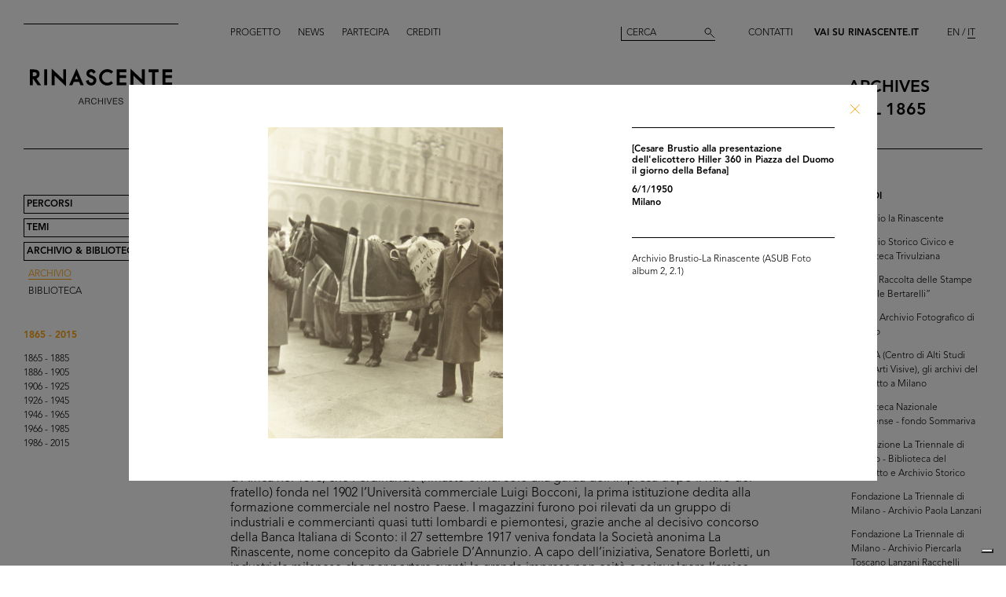

--- FILE ---
content_type: text/html; charset=utf-8
request_url: https://archives.rinascente.it/it/funds/archivio_brustio-la_rinascente?item=1632&page=5
body_size: 12773
content:
<!DOCTYPE html>
<html class="no-js" lang="it" xml:lang="it">
  <head>
    <meta charset="utf-8">
    <!-- Pinch-to-zoom locked to avoid glitches in PDF viewer -->
    <meta name="viewport" content="initial-scale=1,user-scalable=0,maximum-scale=1,width=device-width" />
    <meta http-equiv="x-ua-compatible" content="ie=edge">

    <title>Rinascente Archives</title>
    <meta name="description" content="Archivio Brustio-La Rinascente - Università Commerciale Luigi Bocconi ">

    <meta property="og:url" content="https://archives.rinascente.it/it/funds/archivio_brustio-la_rinascente?item=1632&amp;page=5">
    <meta property="og:type" content="website">
    <meta property="og:title" content="laRinascente Archives">
    <meta property="og:image" content="">

    <meta name="action-cable-url" content="/cable" />

    <link rel="apple-touch-icon" href="">
    <link rel="icon" href="">
    <link rel="stylesheet" href="/assets/application-805f6ab4021b3b935a7164943c85cdac0155640ad3341d2a4b35b162da8f89c9.css" media="all" data-turbo-track="true" />

    <!--
      Check out this issue https://github.com/hotwired/turbo/issues/18
      and the notes in application.coffee to see why we are importing turbo and js-cookie like this here
    -->
    <script type="module">
      import * as Turbo from 'https://unpkg.com/@hotwired/turbo@8.0.12/dist/turbo.es2017-esm.js';
      // window.Turbo = Turbo; -- automatically when importing Turbo
      window.Turbo.config.drive.progressBarDelay = 500;
    </script>
    <script type="module">
      import * as _ from 'https://unpkg.com/js-cookie@3.0.5/dist/js.cookie.min.js';
      // It should define a global variable named "Cookie"
    </script>


    <script type="module">
      import * as Turbo from 'https://unpkg.com/@hotwired/turbo@8.0.12/dist/turbo.es2017-esm.js';
      // window.Turbo = Turbo; -- automatically when importing Turbo
      window.Turbo.config.drive.progressBarDelay = 500
    </script>

    <script src="/assets/application-91fd2b455b79c411f5ce4eb35ec7e5e7325438c6c19575795927e3631db9c378.js" data-turbo-track="true"></script>


    <!-- Iubenda -->
      <script type="text/javascript">
        var _iub = _iub || [];
        _iub.csConfiguration = {"cookiePolicyInOtherWindow":true,"askConsentAtCookiePolicyUpdate":true,"floatingPreferencesButtonDisplay":"bottom-right","lang":"it","perPurposeConsent":true,"siteId":3659536,"cookiePolicyId":84647919,"i18n":{"it":{"banner":{"dynamic":{"body":"Il nostro sito utilizza cookie, compresi cookie analitici e di profilazione, al fine di raccogliere informazioni statistiche e per garantirti un’esperienza su misura. Puoi gestire le tue preferenze o accettare tutti i cookie. Scegliendo \"Continua senza consenso\" in alto a destra rifiuti tutti i cookie opzionali. Per maggiori informazioni consulta la nostra %{cookie_policy_link}."}}}},"cookiePolicyUrl":"https://www.rinascente.it/it/legalarea/cookies_policy", "banner":{ "acceptButtonCaptionColor":"#000000","acceptButtonColor":"#FFFFFF","acceptButtonDisplay":true,"closeButtonDisplay":false,"continueWithoutAcceptingButtonCaptionColor":"#696969","continueWithoutAcceptingButtonColor":"#000000","continueWithoutAcceptingButtonDisplay":true,"customizeButtonColor":"#000000","customizeButtonDisplay":true,"explicitWithdrawal":true,"fontSizeBody":"12px","listPurposes":true,"position":"float-bottom-left","showTitle":false,"acceptButtonCaption":"Accetta tutti","continueWithoutAcceptingButtonCaption":"Continua senza consenso","customizeButtonCaption":"Gestisci cookies" }};
      </script>
    <script type="text/javascript" src="https://cs.iubenda.com/autoblocking/3659536.js"></script>
    <script type="text/javascript" src="//cdn.iubenda.com/cs/iubenda_cs.js" charset="UTF-8" async></script>
  </head>

  <body class="funds show">

    <!-- <div class="wip-popup" data-alert="banner" data-alert-remember="wip">
      <div class="wip-popup-content">
        <strong>Rinascente e la sua storia.</strong><br>
Stiamo ricostruendo la storia di Rinascente attraverso immagini, testi e documenti. Questo portale sarà continuamente arricchito con i materiali che nel corso del tempo reperiremo.
        <div class="wip-popup-message-ok" data-alert="ok">
          entra nel portale
        </div>
      </div>
    </div> -->

    <div style="display: none" class="alert" data-alert="banners-container">
      <!--[if lte IE 9]>
      <div class="alert-message alert-message-browserupgrade" data-alert="banner">
        You are using an <strong>outdated</strong> browser. Please <a href="http://browsehappy.com/">upgrade your browser</a> to improve your experience.
      </div>
      <![endif]-->

      <div class="alert-message" data-alert="banner" data-alert-remember="cookies">
        Questo sito utilizza i cookie tecnici e di terze parti per la raccolta di statistica aggregata. per maggiori informazioni consultate la nostra politica dei cookies. <a target="_blank" href="/cookie_policy/it.pdf">Ulteriori informazioni</a>
        <div class="alert-message-ok" data-alert="ok">
          ok
        </div>
      </div>
    </div>

    <header class="header " role="banner" data-target="header">
  
  <div class="header-divider ">
    <div class="header-divider-inner"></div>
  </div>
  
  <div class="header-logo ">
      <a href="/it"><img src="/assets/static_pages/logo-desktop-cdd30bb983f234282538cfa5907c94a70fc81cd3e113441a03ebc9569bfc8aa2.svg" /></a>
  </div>

  <nav class="header-pages-nav" role="navigation">
    <ul>
      <li><a href="/it/about">Progetto</a></li>
      <li><a href="/it/articles">News</a></li>
      <li><a href="/it/items/new">Partecipa</a></li>
      <li><a href="/it/credits">Crediti</a></li>
    </ul>
  </nav>

  <div class="header-search ">
    <form action="/it/search" accept-charset="UTF-8" method="get">
        <input type="search" name="q[generic]" id="q_generic" value="" placeholder="Cerca" />
        <button name="button" type="submit" class="header-search-button"></button>
</form>    
  </div>
  
  <div class="header-contact">
    <a class="header-contact-link" data-action="open-contact-modal" href="#">Contatti</a>&nbsp;&nbsp;
    <a class="header-contact-link header-contact-link-rinascente" target="_blank" href="https://www.rinascente.it/it/">Vai su Rinascente.it</a>

    <nav class="header-lang-switch " role="navigation">
      <ul>
        <li><a href="/en/funds/archivio_brustio-la_rinascente?item=1632&amp;page=5">EN</a></li>
        <li><a class="active" aria-current="page" href="/it/funds/archivio_brustio-la_rinascente?item=1632&amp;page=5">IT</a></li>
      </ul>
    </nav>

    <div class="header-subtitle">
      archives<br> <!-- 1865 — 2015 -->
      dal 1865
    </div>
  </div>

</header>

<header class="header-mobile">
  <div class="header-mobile-actions">
    <div class="header-mobile-actions-nav-toggle"> 
      <div class="header-mobile-actions-nav-toggle-icon" data-target="mobile-nav-toggle">
        <span>toggle menu</span>
      </div>
    </div>

    <div class="header-mobile-actions-logo">
      <a href="/it"><img src="/assets/static_pages/logo-white-a438f2430a1d7ac29f3fc17daa323e3246ff83308c0b0c8e030cb00b3e6e3b9e.svg" /></a>
      <div class="header-mobile-actions-logo-subtitle">
         <a class="active" aria-current="page" href="/it">archives dal 1865</a>
      </div>
    </div>
  
    <nav class="header-mobile-actions-lang-switch" role="navigation">
      <ul>
        <li><a href="/en/funds/archivio_brustio-la_rinascente?item=1632&amp;page=5">EN</a></li>
        <li><a class="active" aria-current="page" href="/it/funds/archivio_brustio-la_rinascente?item=1632&amp;page=5">IT</a></li>
      </ul>
    </nav>
  </div>
</header>

<nav class="mobile-nav" data-target="mobile-nav">
  <div class="mobile-nav-search">
    <form action="/it/search" accept-charset="UTF-8" method="get">
        <input type="search" name="q[generic]" id="q_generic" value="" placeholder="Cerca" />
        <button name="button" type="submit" class="mobile-nav-search-button"></button>
</form>  </div>
  <nav class="mobile-nav-pages" role="navigation">
    <ul>
      <li><a href="/it/about">Progetto</a></li>
      <li><a href="/it/articles">News</a></li>
      <li><a href="/it/items/new">Partecipa</a></li>
      <li><a href="/it/credits">Crediti</a></li>
      <li><a href="#" data-action="open-contact-modal">Contatti</a></li>
      <li><a target="_blank" href="https://www.rinascente.it/it/">Vai su Rinascente.it</a></li>
    </ul>
  </nav>
</nav>

    <main class="main" role="main" data-target="main">
      
<nav class="site-nav " data-target="main-nav" role="navigation">
  <ul class="site-nav-list">
    <li class="site-nav-list-item"><a href="/it/paths">Percorsi</a>
<ul class="site-nav-sub-list ">
    <li class="site-nav-sub-list-item"><a href="/it/paths/la-rinascente-1865-2017-storia-del-grande-magazzino">la Rinascente 1865-2017: la Storia del Grande Magazzino</a></li>
    <li class="site-nav-sub-list-item"><a href="/it/paths/la-rinascente-prima-della-rinascente">La Rinascente prima della Rinascente</a></li>
      <li class="site-nav-sub-list-item"><a href="#rinascente-ieri-oggi-domani">La Rinascente. Ieri, oggi e domani</a></li>
    <li class="site-nav-sub-list-item"><a href="/it/paths/house-organ">CINQUANT’ANNI  DI STORIA DE LA RINASCENTE NELLE PAGINE DEL SUO HOUSE ORGAN</a></li>
    <li class="site-nav-sub-list-item"><a href="/it/paths/i-manifesti-rinascente">I manifesti Rinascente</a></li>
    <li class="site-nav-sub-list-item"><a href="/it/paths/bozzetto-tra-arte-e-pubblicita">Il bozzetto tra arte e pubblicità</a></li>
    <li class="site-nav-sub-list-item"><a href="/it/paths/gli-anni-d-oro-1954-1957">Gli anni d’Oro 1954-1957</a></li>
    <li class="site-nav-sub-list-item"><a href="/it/paths/il-centro-design-rinascente">Il centro design de la Rinascente</a></li>
    <li class="site-nav-sub-list-item"><a href="/it/paths/graphic-design-and-visual-communication">Grafica e comunicazione visiva lR</a></li>
    <li class="site-nav-sub-list-item"><a href="/it/paths/il-disegno-e-di-moda">Il disegno è di moda</a></li>
    <li class="site-nav-sub-list-item"><a href="/it/paths/150-anni-di-moda-in-rinascente">150 anni di moda in Rinascente</a></li>
    <li class="site-nav-sub-list-item"><a href="/it/paths/le-sfilate-lr">Le sfilate lR</a></li>
    <li class="site-nav-sub-list-item"><a href="/it/paths/grandi-manifestazioni-lr">Grandi manifestazioni lR</a></li>
    <li class="site-nav-sub-list-item"><a href="/it/paths/allestimenti-interni">Allestimenti interni</a></li>
    <li class="site-nav-sub-list-item"><a href="/it/paths/allestimenti-esterni">Allestimenti esterni e di vetrine</a></li>
    <li class="site-nav-sub-list-item"><a href="/it/paths/la-rinascente-e-donna">la Rinascente è donna! </a></li>
    <li class="site-nav-sub-list-item"><a href="/it/paths/le-vendite-speciali-lr">Le vendite speciali lR</a></li>
    <li class="site-nav-sub-list-item"><a href="/it/paths/rinascente-roma-piazza-fiume">la Rinascente Roma Piazza Fiume</a></li>
    <li class="site-nav-sub-list-item"><a href="/it/paths/una-vita-tra-moda-e-design">1931-2021 Una vita tra moda e design</a></li>
</ul>
</li>
    <li class="site-nav-list-item"><a href="/it/themes">Temi</a>
<ul class="site-nav-sub-list ">
  <li class="site-nav-sub-list-item"><a href="/it/themes/all">Tutti</a></li>

      <li class="site-nav-sub-list-item"><a href="/it/themes/persone">Persone</a></li>
      <li class="site-nav-sub-list-item"><a href="/it/themes/luoghi">Luoghi</a></li>
      <li class="site-nav-sub-list-item"><a href="/it/themes/eventi">Eventi</a></li>
      <li class="site-nav-sub-list-item"><a href="/it/themes/fashion">Moda</a></li>
      <li class="site-nav-sub-list-item"><a href="/it/themes/design">Design</a></li>
      <li class="site-nav-sub-list-item"><a href="/it/themes/graphic-design">Comunicazione</a></li>
</ul>
</li>
    <li class="site-nav-list-item"><a class="active" aria-current="page" href="/it/funds">Archivio &amp; Biblioteca</a>
<ul class="site-nav-sub-list is-expanded">
  <li class="site-nav-sub-list-item">
    <a class="active" aria-current="page" href="/it/funds">Archivio</a>
  </li>
  <li class="site-nav-sub-list-item">
    <a href="/it/funds?house_organ=true">Biblioteca</a>
  </li>
</ul>
</li>
  </ul>


    <ul class="site-nav-list site-nav-list-years">
      <li class="themes-nav-item"><a class="active" aria-current="page" href="/it/funds/archivio_brustio-la_rinascente">1865 - 2015</a></li>
        <li class="themes-nav-item">
          <a class="empty_year" href="/it/funds/archivio_brustio-la_rinascente?year_in=1865-1885">1865 - 1885</a>
        </li>
        <li class="themes-nav-item">
          <a class="empty_year" href="/it/funds/archivio_brustio-la_rinascente?year_in=1886-1905">1886 - 1905</a>
        </li>
        <li class="themes-nav-item">
          <a class="empty_year" href="/it/funds/archivio_brustio-la_rinascente?year_in=1906-1925">1906 - 1925</a>
        </li>
        <li class="themes-nav-item">
          <a class="empty_year" href="/it/funds/archivio_brustio-la_rinascente?year_in=1926-1945">1926 - 1945</a>
        </li>
        <li class="themes-nav-item">
          <a href="/it/funds/archivio_brustio-la_rinascente?year_in=1946-1965">1946 - 1965</a>
        </li>
        <li class="themes-nav-item">
          <a class="empty_year" href="/it/funds/archivio_brustio-la_rinascente?year_in=1966-1985">1966 - 1985</a>
        </li>
        <li class="themes-nav-item">
          <a class="empty_year" href="/it/funds/archivio_brustio-la_rinascente?year_in=1986-2015">1986 - 2015</a>
        </li>
    </ul>

</nav>



<section class="funds-items">
  <h1 class="funds-items-title">Archivio Brustio-La Rinascente - Università Commerciale Luigi Bocconi </h1>
  <h2 class="funds-items-intro">L’Archivio Brustio-La Rinascente raccoglie le carte della famiglia Brustio dal 1917 al 1971: la denominazione del fondo è dovuta al fatto che la maggior parte dei documenti si riferisce proprio al grande magazzino, dove i Brustio ricoprirono ruoli importanti, da amministratore delegato a presidente.<br>Il fondo è stato depositato all’Istituto di Storia Economica (ISE) dell’Università commerciale Luigi Bocconi da Cesare Brustio, al fine di porlo a disposizione degli studiosi; dichiarato di notevole interesse storico il 16 giugno 1997, è stato infine donato all’Università Bocconi, nel novembre 2015, ed è attualmente conservato presso la Biblioteca e Archivi Bocconi che ne ha curato il ricondizionamento.<br><br>Il legame storico tra l’Ateneo e la Rinascente risale all’inizio del secolo scorso.<br>Nel 1865 Ferdinando e Luigi Bocconi avevano aperto una bottega in via Santa Radegonda a Milano, i Magazzini Fratelli Bocconi, il primo emporio italiano di abiti confezionati. L’impresa ebbe un grande successo e portò all’apertura di nuove sedi in altre città e al trasferimento in Piazza del Duomo. Già nel 1877 i fratelli affittarono l’Hotel Confortable, che ribattezzato “Aux Villes d’Italie” (poi trasformato in “Alle città d’Italia”), rappresenta la prima sede di un grande magazzino italiano. È per onorare la memoria del primogenito Luigi jr. caduto nella guerra d’Africa nel 1896, che Ferdinando (rimasto ormai solo alla guida dell’impresa dopo il ritiro del fratello) fonda nel 1902 l’Università commerciale Luigi Bocconi, la prima istituzione dedita alla formazione commerciale nel nostro Paese. I magazzini furono poi rilevati da un gruppo di industriali e commercianti quasi tutti lombardi e piemontesi, grazie anche al decisivo concorso della Banca Italiana di Sconto: il 27 settembre 1917 veniva fondata la Società anonima La Rinascente, nome concepito da Gabriele D’Annunzio. A capo dell’iniziativa, Senatore Borletti, un industriale milanese che per portare avanti la grande impresa non esitò a coinvolgere l’amico fraterno, oltre che cognato, Umberto Brustio, il quale sarà presto nominato amministratore delegato. Di qui, la storia di una famiglia che guidò la crescita del grande magazzino, accompagnandolo all’apice del suo successo.<br><br>L’Archivio Brustio-La Rinascente si compone di un repertorio documentale e di una raccolta di materiale fotografico, dei quali si presenta qui una significativa selezione. Le carte comprendono corrispondenza varia, pubblicazioni e verbali d’azienda con bilanci, relazioni e resoconti di viaggi, articoli di giornale.<br>Si conservano poi album fotografici che testimoniano gli eventi significativi de la Rinascente, come la mostra dedicata al Giappone allestita nella sede di Piazza Duomo nel 1956, o il viaggio di lavoro fatto alla fine del 1948 negli Stati Uniti d’America; immagini che si accompagnano a note, disegni e descrizioni dei grandi magazzini visitati in numerose città. E ancora, fotografie di incontri, riunioni e assemblee, inaugurazioni e manifestazioni ufficiali di vario tipo; fra queste, gli scatti che ritraggono la bandiera fatta realizzare negli anni Cinquanta sul modello della bandiera americana per celebrare il numero delle filiali aperte.<br><br>© Archivio Archivio Brustio-La Rinascente, tutti i diritti riservati.</h2>

      <ul class="funds-items-categories">
        <li class="funds-items-categories-item is-active"><a href="/it/funds/archivio_brustio-la_rinascente?page=5">Tutti i contenuti</a></a></li>

              <li class="funds-items-categories-item "><a href="/it/funds/archivio_brustio-la_rinascente?category_scope=35&amp;page=5">Foto Album</a></li>
              <li class="funds-items-categories-item "><a href="/it/funds/archivio_brustio-la_rinascente?category_scope=36&amp;page=5">Repertorio documentale</a></li>
      </ul>

    <div class="funds-item">
  <a href="/it/funds/archivio_brustio-la_rinascente?item=1621&amp;page=5">
      <div class="funds-item-image" data-target="funds-item-image" title="Visita alle cave di marmo di Candoglia" style="background-image: url('https://rinascente-archives-production.s3.eu-south-1.amazonaws.com/items/images/eae3d68983951b7fbca461e83e26d0509c05e8be/small.jpg?X-Amz-Algorithm=AWS4-HMAC-SHA256&amp;X-Amz-Credential=AKIAZY4W7JWWYOSA6ANZ%2F20260119%2Feu-south-1%2Fs3%2Faws4_request&amp;X-Amz-Date=20260119T004929Z&amp;X-Amz-Expires=600&amp;X-Amz-SignedHeaders=host&amp;X-Amz-Signature=31ecc9a5751ccb12dce49a134f77fe842b92188eca6d2d3d024b84fec9fac820')"></div>
</a>  <section class="funds-item-content">
    <div class="funds-item-content-body">
      <h3 class="funds-item-content-body-title">
        <a href="/it/funds/archivio_brustio-la_rinascente?item=1621&amp;page=5">


                <!-- Author must be shown before than name -->
                    <p class="item-modal-author">
                      
                    </p>
                Visita alle cave di marmo di Candoglia

            <br>
            6/10/1949<br>
            </h3>
</a>        <p class="funds-item-content-body-description">
          
        </p>
        </div>

    <aside class="funds-item-content-aside">
      <div class="funds-item-content-aside-info">
            <!--<p>Mergozzo (Vb)</p>-->
            <!--<p>Archivio Brustio-La Rinascente - Università Commerciale Luigi Bocconi </p>-->
        <!-- shared info -->
        <p>Archivio Brustio-La Rinascente (ASUB Foto album 2, 2.1)</p>
      </div>


      <span class="funds-item-content-aside-readmore"><a class="read-more" href="/it/funds/archivio_brustio-la_rinascente?item=1621&amp;page=5">Ingrandisci</a></span>
    </aside>
  </section>
</div>

    <div class="funds-item">
  <a href="/it/funds/archivio_brustio-la_rinascente?item=1622&amp;page=5">
      <div class="funds-item-image" data-target="funds-item-image" title="Visita alle cave di marmo di Candoglia" style="background-image: url('https://rinascente-archives-production.s3.eu-south-1.amazonaws.com/items/images/52090b68f6f69d834133cbf5e29f1494d2d55a2c/small.jpg?X-Amz-Algorithm=AWS4-HMAC-SHA256&amp;X-Amz-Credential=AKIAZY4W7JWWYOSA6ANZ%2F20260119%2Feu-south-1%2Fs3%2Faws4_request&amp;X-Amz-Date=20260119T004929Z&amp;X-Amz-Expires=600&amp;X-Amz-SignedHeaders=host&amp;X-Amz-Signature=a5dcefbe4764f3950b6c7401506790c0f6969cb2eb174ffd49e3471cf7a963ed')"></div>
</a>  <section class="funds-item-content">
    <div class="funds-item-content-body">
      <h3 class="funds-item-content-body-title">
        <a href="/it/funds/archivio_brustio-la_rinascente?item=1622&amp;page=5">


                <!-- Author must be shown before than name -->
                    <p class="item-modal-author">
                      
                    </p>
                Visita alle cave di marmo di Candoglia

            <br>
            6/10/1949<br>
            </h3>
</a>        <p class="funds-item-content-body-description">
          
        </p>
        </div>

    <aside class="funds-item-content-aside">
      <div class="funds-item-content-aside-info">
            <!--<p>Mergozzo (Vb)</p>-->
            <!--<p>Archivio Brustio-La Rinascente - Università Commerciale Luigi Bocconi </p>-->
        <!-- shared info -->
        <p>Archivio Brustio-La Rinascente (ASUB Foto album 2, 2.1)</p>
      </div>


      <span class="funds-item-content-aside-readmore"><a class="read-more" href="/it/funds/archivio_brustio-la_rinascente?item=1622&amp;page=5">Ingrandisci</a></span>
    </aside>
  </section>
</div>

    <div class="funds-item">
  <a href="/it/funds/archivio_brustio-la_rinascente?item=1623&amp;page=5">
      <div class="funds-item-image" data-target="funds-item-image" title="Visita alle cave di marmo di Candoglia" style="background-image: url('https://rinascente-archives-production.s3.eu-south-1.amazonaws.com/items/images/9e4de35c2e4e308134d813d1fcc14c57fbc8adec/small.jpg?X-Amz-Algorithm=AWS4-HMAC-SHA256&amp;X-Amz-Credential=AKIAZY4W7JWWYOSA6ANZ%2F20260119%2Feu-south-1%2Fs3%2Faws4_request&amp;X-Amz-Date=20260119T004929Z&amp;X-Amz-Expires=600&amp;X-Amz-SignedHeaders=host&amp;X-Amz-Signature=d2127f1db2aad6f77982b70abc4103223e7a41cea034be7ff7de3e1b4a8af308')"></div>
</a>  <section class="funds-item-content">
    <div class="funds-item-content-body">
      <h3 class="funds-item-content-body-title">
        <a href="/it/funds/archivio_brustio-la_rinascente?item=1623&amp;page=5">


                <!-- Author must be shown before than name -->
                    <p class="item-modal-author">
                      
                    </p>
                Visita alle cave di marmo di Candoglia

            <br>
            6/10/1949<br>
            </h3>
</a>        <p class="funds-item-content-body-description">
          
        </p>
        </div>

    <aside class="funds-item-content-aside">
      <div class="funds-item-content-aside-info">
            <!--<p>Mergozzo (Vb)</p>-->
            <!--<p>Archivio Brustio-La Rinascente - Università Commerciale Luigi Bocconi </p>-->
        <!-- shared info -->
        <p>Archivio Brustio-La Rinascente (ASUB Foto album 2, 2.1)</p>
      </div>


      <span class="funds-item-content-aside-readmore"><a class="read-more" href="/it/funds/archivio_brustio-la_rinascente?item=1623&amp;page=5">Ingrandisci</a></span>
    </aside>
  </section>
</div>

    <div class="funds-item">
  <a href="/it/funds/archivio_brustio-la_rinascente?item=1624&amp;page=5">
      <div class="funds-item-image" data-target="funds-item-image" title="Visita alle cave di marmo di Candoglia" style="background-image: url('https://rinascente-archives-production.s3.eu-south-1.amazonaws.com/items/images/df1b8fb8082a46e6a4b67da037d1255258c57076/small.jpg?X-Amz-Algorithm=AWS4-HMAC-SHA256&amp;X-Amz-Credential=AKIAZY4W7JWWYOSA6ANZ%2F20260119%2Feu-south-1%2Fs3%2Faws4_request&amp;X-Amz-Date=20260119T004929Z&amp;X-Amz-Expires=600&amp;X-Amz-SignedHeaders=host&amp;X-Amz-Signature=74d14942cfe8c4aec2e484b97ce0e4a88462917dfaf54c431de98c2bfe2aa21a')"></div>
</a>  <section class="funds-item-content">
    <div class="funds-item-content-body">
      <h3 class="funds-item-content-body-title">
        <a href="/it/funds/archivio_brustio-la_rinascente?item=1624&amp;page=5">


                <!-- Author must be shown before than name -->
                    <p class="item-modal-author">
                      
                    </p>
                Visita alle cave di marmo di Candoglia

            <br>
            6/10/1949<br>
            </h3>
</a>        <p class="funds-item-content-body-description">
          
        </p>
        </div>

    <aside class="funds-item-content-aside">
      <div class="funds-item-content-aside-info">
            <!--<p>Mergozzo (Vb)</p>-->
            <!--<p>Archivio Brustio-La Rinascente - Università Commerciale Luigi Bocconi </p>-->
        <!-- shared info -->
        <p>Archivio Brustio-La Rinascente (ASUB Foto album 2, 2.1)</p>
      </div>


      <span class="funds-item-content-aside-readmore"><a class="read-more" href="/it/funds/archivio_brustio-la_rinascente?item=1624&amp;page=5">Ingrandisci</a></span>
    </aside>
  </section>
</div>

    <div class="funds-item">
  <a href="/it/funds/archivio_brustio-la_rinascente?item=1625&amp;page=5">
      <div class="funds-item-image" data-target="funds-item-image" title="Visita alle cave di marmo di Candoglia" style="background-image: url('https://rinascente-archives-production.s3.eu-south-1.amazonaws.com/items/images/9181cce699773f6c3fa80c0180c01d82bb57b370/small.jpg?X-Amz-Algorithm=AWS4-HMAC-SHA256&amp;X-Amz-Credential=AKIAZY4W7JWWYOSA6ANZ%2F20260119%2Feu-south-1%2Fs3%2Faws4_request&amp;X-Amz-Date=20260119T004929Z&amp;X-Amz-Expires=600&amp;X-Amz-SignedHeaders=host&amp;X-Amz-Signature=7fa06e528b8567f40b4da829f36694c5b29122ed7e66224919eb8c977c1fad06')"></div>
</a>  <section class="funds-item-content">
    <div class="funds-item-content-body">
      <h3 class="funds-item-content-body-title">
        <a href="/it/funds/archivio_brustio-la_rinascente?item=1625&amp;page=5">


                <!-- Author must be shown before than name -->
                    <p class="item-modal-author">
                      
                    </p>
                Visita alle cave di marmo di Candoglia

            <br>
            6/10/1949<br>
            </h3>
</a>        <p class="funds-item-content-body-description">
          
        </p>
        </div>

    <aside class="funds-item-content-aside">
      <div class="funds-item-content-aside-info">
            <!--<p>Mergozzo (Vb)</p>-->
            <!--<p>Archivio Brustio-La Rinascente - Università Commerciale Luigi Bocconi </p>-->
        <!-- shared info -->
        <p>Archivio Brustio-La Rinascente (ASUB Foto album 2, 2.1)</p>
      </div>


      <span class="funds-item-content-aside-readmore"><a class="read-more" href="/it/funds/archivio_brustio-la_rinascente?item=1625&amp;page=5">Ingrandisci</a></span>
    </aside>
  </section>
</div>

    <div class="funds-item">
  <a href="/it/funds/archivio_brustio-la_rinascente?item=1626&amp;page=5">
      <div class="funds-item-image" data-target="funds-item-image" title="Visita alle cave di marmo di Candoglia" style="background-image: url('https://rinascente-archives-production.s3.eu-south-1.amazonaws.com/items/images/a1f0dd721b38aee77495a216a9dc4bf6e7bb27f5/small.jpg?X-Amz-Algorithm=AWS4-HMAC-SHA256&amp;X-Amz-Credential=AKIAZY4W7JWWYOSA6ANZ%2F20260119%2Feu-south-1%2Fs3%2Faws4_request&amp;X-Amz-Date=20260119T004929Z&amp;X-Amz-Expires=600&amp;X-Amz-SignedHeaders=host&amp;X-Amz-Signature=b9d14def748a5a2460ed0ab13445fd3cc30a7097d5a4a04a612630b11527a608')"></div>
</a>  <section class="funds-item-content">
    <div class="funds-item-content-body">
      <h3 class="funds-item-content-body-title">
        <a href="/it/funds/archivio_brustio-la_rinascente?item=1626&amp;page=5">


                <!-- Author must be shown before than name -->
                    <p class="item-modal-author">
                      
                    </p>
                Visita alle cave di marmo di Candoglia

            <br>
            6/10/1949<br>
            </h3>
</a>        <p class="funds-item-content-body-description">
          
        </p>
        </div>

    <aside class="funds-item-content-aside">
      <div class="funds-item-content-aside-info">
            <!--<p>Mergozzo (Vb)</p>-->
            <!--<p>Archivio Brustio-La Rinascente - Università Commerciale Luigi Bocconi </p>-->
        <!-- shared info -->
        <p>Archivio Brustio-La Rinascente (ASUB Foto album 2, 2.1)</p>
      </div>


      <span class="funds-item-content-aside-readmore"><a class="read-more" href="/it/funds/archivio_brustio-la_rinascente?item=1626&amp;page=5">Ingrandisci</a></span>
    </aside>
  </section>
</div>

    <div class="funds-item">
  <a href="/it/funds/archivio_brustio-la_rinascente?item=1627&amp;page=5">
      <div class="funds-item-image" data-target="funds-item-image" title="Visita alle cave di marmo di Candoglia" style="background-image: url('https://rinascente-archives-production.s3.eu-south-1.amazonaws.com/items/images/4d565ca237f2c6d3c2a5f484afc2fc26c182cccc/small.jpg?X-Amz-Algorithm=AWS4-HMAC-SHA256&amp;X-Amz-Credential=AKIAZY4W7JWWYOSA6ANZ%2F20260119%2Feu-south-1%2Fs3%2Faws4_request&amp;X-Amz-Date=20260119T004929Z&amp;X-Amz-Expires=600&amp;X-Amz-SignedHeaders=host&amp;X-Amz-Signature=7a968645a3dffb4a19b925ca66731ab0f17e74eac1e739e2820f86c9c576c44e')"></div>
</a>  <section class="funds-item-content">
    <div class="funds-item-content-body">
      <h3 class="funds-item-content-body-title">
        <a href="/it/funds/archivio_brustio-la_rinascente?item=1627&amp;page=5">


                <!-- Author must be shown before than name -->
                    <p class="item-modal-author">
                      
                    </p>
                Visita alle cave di marmo di Candoglia

            <br>
            6/10/1949<br>
            </h3>
</a>        <p class="funds-item-content-body-description">
          
        </p>
        </div>

    <aside class="funds-item-content-aside">
      <div class="funds-item-content-aside-info">
            <!--<p>Mergozzo (Vb)</p>-->
            <!--<p>Archivio Brustio-La Rinascente - Università Commerciale Luigi Bocconi </p>-->
        <!-- shared info -->
        <p>Archivio Brustio-La Rinascente (ASUB Foto album 2, 2.1)</p>
      </div>


      <span class="funds-item-content-aside-readmore"><a class="read-more" href="/it/funds/archivio_brustio-la_rinascente?item=1627&amp;page=5">Ingrandisci</a></span>
    </aside>
  </section>
</div>

    <div class="funds-item">
  <a href="/it/funds/archivio_brustio-la_rinascente?item=1628&amp;page=5">
      <div class="funds-item-image" data-target="funds-item-image" title="Visita alle cave di marmo di Candoglia" style="background-image: url('https://rinascente-archives-production.s3.eu-south-1.amazonaws.com/items/images/7f63a61dd703c2a86373038b5a7c615b06f4d3bb/small.jpg?X-Amz-Algorithm=AWS4-HMAC-SHA256&amp;X-Amz-Credential=AKIAZY4W7JWWYOSA6ANZ%2F20260119%2Feu-south-1%2Fs3%2Faws4_request&amp;X-Amz-Date=20260119T004929Z&amp;X-Amz-Expires=600&amp;X-Amz-SignedHeaders=host&amp;X-Amz-Signature=43f297454f5a33e74171e0cada9acbd2cdad0841559ba471d3d36df97330e8f0')"></div>
</a>  <section class="funds-item-content">
    <div class="funds-item-content-body">
      <h3 class="funds-item-content-body-title">
        <a href="/it/funds/archivio_brustio-la_rinascente?item=1628&amp;page=5">


                <!-- Author must be shown before than name -->
                    <p class="item-modal-author">
                      
                    </p>
                Visita alle cave di marmo di Candoglia

            <br>
            6/10/1949<br>
            </h3>
</a>        <p class="funds-item-content-body-description">
          
        </p>
        </div>

    <aside class="funds-item-content-aside">
      <div class="funds-item-content-aside-info">
            <!--<p>Mergozzo (Vb)</p>-->
            <!--<p>Archivio Brustio-La Rinascente - Università Commerciale Luigi Bocconi </p>-->
        <!-- shared info -->
        <p>Archivio Brustio-La Rinascente (ASUB Foto album 2, 2.1)</p>
      </div>


      <span class="funds-item-content-aside-readmore"><a class="read-more" href="/it/funds/archivio_brustio-la_rinascente?item=1628&amp;page=5">Ingrandisci</a></span>
    </aside>
  </section>
</div>

    <div class="funds-item">
  <a href="/it/funds/archivio_brustio-la_rinascente?item=1629&amp;page=5">
      <div class="funds-item-image" data-target="funds-item-image" title="Visita alle cave di marmo di Candoglia" style="background-image: url('https://rinascente-archives-production.s3.eu-south-1.amazonaws.com/items/images/b8e4e464522215d5f84e648f8d9199222485446e/small.jpg?X-Amz-Algorithm=AWS4-HMAC-SHA256&amp;X-Amz-Credential=AKIAZY4W7JWWYOSA6ANZ%2F20260119%2Feu-south-1%2Fs3%2Faws4_request&amp;X-Amz-Date=20260119T004929Z&amp;X-Amz-Expires=600&amp;X-Amz-SignedHeaders=host&amp;X-Amz-Signature=ad277ea161790ad229a8173175e66931cc7601a4540e0f0d82cfc866cfc335de')"></div>
</a>  <section class="funds-item-content">
    <div class="funds-item-content-body">
      <h3 class="funds-item-content-body-title">
        <a href="/it/funds/archivio_brustio-la_rinascente?item=1629&amp;page=5">


                <!-- Author must be shown before than name -->
                    <p class="item-modal-author">
                      
                    </p>
                Visita alle cave di marmo di Candoglia

            <br>
            6/10/1949<br>
            </h3>
</a>        <p class="funds-item-content-body-description">
          
        </p>
        </div>

    <aside class="funds-item-content-aside">
      <div class="funds-item-content-aside-info">
            <!--<p>Mergozzo (Vb)</p>-->
            <!--<p>Archivio Brustio-La Rinascente - Università Commerciale Luigi Bocconi </p>-->
        <!-- shared info -->
        <p>Archivio Brustio-La Rinascente (ASUB Foto album 2, 2.1)</p>
      </div>


      <span class="funds-item-content-aside-readmore"><a class="read-more" href="/it/funds/archivio_brustio-la_rinascente?item=1629&amp;page=5">Ingrandisci</a></span>
    </aside>
  </section>
</div>

    <div class="funds-item">
  <a href="/it/funds/archivio_brustio-la_rinascente?item=1630&amp;page=5">
      <div class="funds-item-image" data-target="funds-item-image" title="Visita alle cave di marmo di Candoglia" style="background-image: url('https://rinascente-archives-production.s3.eu-south-1.amazonaws.com/items/images/b5ee1b04c691b011308d65d6946ebe971a94951f/small.jpg?X-Amz-Algorithm=AWS4-HMAC-SHA256&amp;X-Amz-Credential=AKIAZY4W7JWWYOSA6ANZ%2F20260119%2Feu-south-1%2Fs3%2Faws4_request&amp;X-Amz-Date=20260119T004929Z&amp;X-Amz-Expires=600&amp;X-Amz-SignedHeaders=host&amp;X-Amz-Signature=30d711524cb4edc95eeebddc4438301aea5313fb9cf4600355fd8a5283fe3b54')"></div>
</a>  <section class="funds-item-content">
    <div class="funds-item-content-body">
      <h3 class="funds-item-content-body-title">
        <a href="/it/funds/archivio_brustio-la_rinascente?item=1630&amp;page=5">


                <!-- Author must be shown before than name -->
                    <p class="item-modal-author">
                      
                    </p>
                Visita alle cave di marmo di Candoglia

            <br>
            6/10/1949<br>
            </h3>
</a>        <p class="funds-item-content-body-description">
          
        </p>
        </div>

    <aside class="funds-item-content-aside">
      <div class="funds-item-content-aside-info">
            <!--<p>Mergozzo (Vb)</p>-->
            <!--<p>Archivio Brustio-La Rinascente - Università Commerciale Luigi Bocconi </p>-->
        <!-- shared info -->
        <p>Archivio Brustio-La Rinascente (ASUB Foto album 2, 2.1)</p>
      </div>


      <span class="funds-item-content-aside-readmore"><a class="read-more" href="/it/funds/archivio_brustio-la_rinascente?item=1630&amp;page=5">Ingrandisci</a></span>
    </aside>
  </section>
</div>

    <div class="funds-item">
  <a href="/it/funds/archivio_brustio-la_rinascente?item=1631&amp;page=5">
      <div class="funds-item-image" data-target="funds-item-image" title="Visita alle cave di marmo di Candoglia" style="background-image: url('https://rinascente-archives-production.s3.eu-south-1.amazonaws.com/items/images/a936b0716cde1d95dfc3a9473374f83dd94e5069/small.jpg?X-Amz-Algorithm=AWS4-HMAC-SHA256&amp;X-Amz-Credential=AKIAZY4W7JWWYOSA6ANZ%2F20260119%2Feu-south-1%2Fs3%2Faws4_request&amp;X-Amz-Date=20260119T004929Z&amp;X-Amz-Expires=600&amp;X-Amz-SignedHeaders=host&amp;X-Amz-Signature=5d923c0fdf32b091870e2cce8a367411585069226b637cd3564d8db4682c9bbe')"></div>
</a>  <section class="funds-item-content">
    <div class="funds-item-content-body">
      <h3 class="funds-item-content-body-title">
        <a href="/it/funds/archivio_brustio-la_rinascente?item=1631&amp;page=5">


                <!-- Author must be shown before than name -->
                    <p class="item-modal-author">
                      
                    </p>
                Visita alle cave di marmo di Candoglia

            <br>
            6/10/1949<br>
            </h3>
</a>        <p class="funds-item-content-body-description">
          
        </p>
        </div>

    <aside class="funds-item-content-aside">
      <div class="funds-item-content-aside-info">
            <!--<p>Mergozzo (Vb)</p>-->
            <!--<p>Archivio Brustio-La Rinascente - Università Commerciale Luigi Bocconi </p>-->
        <!-- shared info -->
        <p>Archivio Brustio-La Rinascente (ASUB Foto album 2, 2.1)</p>
      </div>


      <span class="funds-item-content-aside-readmore"><a class="read-more" href="/it/funds/archivio_brustio-la_rinascente?item=1631&amp;page=5">Ingrandisci</a></span>
    </aside>
  </section>
</div>

    <div class="funds-item">
  <a href="/it/funds/archivio_brustio-la_rinascente?item=2806&amp;page=5">
      <div class="funds-item-image" data-target="funds-item-image" title="L&#39;incendio non si addice alla nuova Rinascente" style="background-image: url('https://rinascente-archives-production.s3.eu-south-1.amazonaws.com/items/images/7bae4e6f2c757887d76bed6816324ed33d3c3a5d/small.jpg?X-Amz-Algorithm=AWS4-HMAC-SHA256&amp;X-Amz-Credential=AKIAZY4W7JWWYOSA6ANZ%2F20260119%2Feu-south-1%2Fs3%2Faws4_request&amp;X-Amz-Date=20260119T004929Z&amp;X-Amz-Expires=600&amp;X-Amz-SignedHeaders=host&amp;X-Amz-Signature=9a5d4e5d6766568c5661eeeec13b5342a9d0ac8041c32d4c444900a1bbb31ed5')"></div>
</a>  <section class="funds-item-content">
    <div class="funds-item-content-body">
      <h3 class="funds-item-content-body-title">
        <a href="/it/funds/archivio_brustio-la_rinascente?item=2806&amp;page=5">


                <!-- Name must be shown before than author -->
                <p class="item-modal-author">
                  L'incendio non si addice alla nuova Rinascente
                </p>
                    Elisa Vittoria Massai


            <br>
            10/1949<br>
            </h3>
</a>        <p class="funds-item-content-body-description">
          Articolo di giornale per l'inaugurazione della nuova sede di Piazza del Duomo (4 dicembre 1950)
        </p>
        </div>

    <aside class="funds-item-content-aside">
      <div class="funds-item-content-aside-info">
            <!--<p></p>-->
            <!--<p>Archivio Brustio-La Rinascente - Università Commerciale Luigi Bocconi </p>-->
        <!-- shared info -->
        <p>Archivio Brustio-La Rinascente [ASUB Faldone 9, fasc. XVIB, doc. 7]</p>
      </div>

        <p>Sfoglia PDF</p>

      <span class="funds-item-content-aside-readmore"><a class="read-more" href="/it/funds/archivio_brustio-la_rinascente?item=2806&amp;page=5">Ingrandisci</a></span>
    </aside>
  </section>
</div>

    <div class="funds-item">
  <a href="/it/funds/archivio_brustio-la_rinascente?item=2719&amp;page=5">
      <div class="funds-item-image" data-target="funds-item-image" title="[Lettera dattiloscritta da Umberto Brustio all&#39;Ing. Roberto Brüschweiler, con notizia dello scambio di corrispondenza fra Mario Luporini e Aldo Borletti in merito al tema &#39;Direzione della Rinascente&#39;]" style="background-image: url('https://rinascente-archives-production.s3.eu-south-1.amazonaws.com/items/images/ffe120fb0c7f4417bd3f8a0c2b46e42b5cc09497/small.jpg?X-Amz-Algorithm=AWS4-HMAC-SHA256&amp;X-Amz-Credential=AKIAZY4W7JWWYOSA6ANZ%2F20260119%2Feu-south-1%2Fs3%2Faws4_request&amp;X-Amz-Date=20260119T004929Z&amp;X-Amz-Expires=600&amp;X-Amz-SignedHeaders=host&amp;X-Amz-Signature=478f9b10266714f599bbf17a2bd73cbc6b3155e59c08ba7e341f8498e6e02612')"></div>
</a>  <section class="funds-item-content">
    <div class="funds-item-content-body">
      <h3 class="funds-item-content-body-title">
        <a href="/it/funds/archivio_brustio-la_rinascente?item=2719&amp;page=5">


                <!-- Author must be shown before than name -->
                    <p class="item-modal-author">
                      
                    </p>
                [Lettera dattiloscritta da Umberto Brustio all'Ing. Roberto Brüschweiler, con notizia dello scambio di corrispondenza...

            <br>
            22/12/1949<br>
            </h3>
</a>        <p class="funds-item-content-body-description">
          Fotocopia
        </p>
        </div>

    <aside class="funds-item-content-aside">
      <div class="funds-item-content-aside-info">
            <!--<p>Milano</p>-->
            <!--<p>Archivio Brustio-La Rinascente - Università Commerciale Luigi Bocconi </p>-->
        <!-- shared info -->
        <p>Archivio Brustio-La Rinascente [ASUB Faldone 4, fasc. VIII, doc. 24]</p>
      </div>

        <p>Sfoglia PDF</p>

      <span class="funds-item-content-aside-readmore"><a class="read-more" href="/it/funds/archivio_brustio-la_rinascente?item=2719&amp;page=5">Ingrandisci</a></span>
    </aside>
  </section>
</div>

    <div class="funds-item">
  <a href="/it/funds/archivio_brustio-la_rinascente?item=1632&amp;page=5">
      <div class="funds-item-image" data-target="funds-item-image" title="[Cesare Brustio alla presentazione dell&#39;elicottero Hiller 360 in Piazza del Duomo il giorno della Befana]" style="background-image: url('https://rinascente-archives-production.s3.eu-south-1.amazonaws.com/items/images/be51b179c4cdd7c398f360f4c53fbd6cc47ddb16/small.jpg?X-Amz-Algorithm=AWS4-HMAC-SHA256&amp;X-Amz-Credential=AKIAZY4W7JWWYOSA6ANZ%2F20260119%2Feu-south-1%2Fs3%2Faws4_request&amp;X-Amz-Date=20260119T004929Z&amp;X-Amz-Expires=600&amp;X-Amz-SignedHeaders=host&amp;X-Amz-Signature=c6ca7cc5bbfd8bc75948f2ed17a2559a3e10a286108df24ea59c837c2f042121')"></div>
</a>  <section class="funds-item-content">
    <div class="funds-item-content-body">
      <h3 class="funds-item-content-body-title">
        <a href="/it/funds/archivio_brustio-la_rinascente?item=1632&amp;page=5">


                <!-- Author must be shown before than name -->
                    <p class="item-modal-author">
                      
                    </p>
                [Cesare Brustio alla presentazione dell'elicottero Hiller 360 in Piazza del Duomo il giorno della Befana]

            <br>
            6/1/1950<br>
            </h3>
</a>        <p class="funds-item-content-body-description">
          
        </p>
        </div>

    <aside class="funds-item-content-aside">
      <div class="funds-item-content-aside-info">
            <!--<p>Milano</p>-->
            <!--<p>Archivio Brustio-La Rinascente - Università Commerciale Luigi Bocconi </p>-->
        <!-- shared info -->
        <p>Archivio Brustio-La Rinascente (ASUB Foto album 2, 2.1)</p>
      </div>


      <span class="funds-item-content-aside-readmore"><a class="read-more" href="/it/funds/archivio_brustio-la_rinascente?item=1632&amp;page=5">Ingrandisci</a></span>
    </aside>
  </section>
</div>

    <div class="funds-item">
  <a href="/it/funds/archivio_brustio-la_rinascente?item=2787&amp;page=5">
      <div class="funds-item-image" data-target="funds-item-image" title="[Lettera dattiloscritta a Umberto Brustio, in risposta alla sua precedente missiva del 22 dicembre, in merito al tema &#39;Direzione della Rinascente&#39;]" style="background-image: url('https://rinascente-archives-production.s3.eu-south-1.amazonaws.com/items/images/4b33e75e1aa82b3390ff981e8ae373ca3ae3b7c2/small.jpg?X-Amz-Algorithm=AWS4-HMAC-SHA256&amp;X-Amz-Credential=AKIAZY4W7JWWYOSA6ANZ%2F20260119%2Feu-south-1%2Fs3%2Faws4_request&amp;X-Amz-Date=20260119T004929Z&amp;X-Amz-Expires=600&amp;X-Amz-SignedHeaders=host&amp;X-Amz-Signature=7f95a71ec826ef531dd0a8c3f3ab82c704e92bdc1cc8a69695ff19f9d7838fec')"></div>
</a>  <section class="funds-item-content">
    <div class="funds-item-content-body">
      <h3 class="funds-item-content-body-title">
        <a href="/it/funds/archivio_brustio-la_rinascente?item=2787&amp;page=5">


                <!-- Name must be shown before than author -->
                <p class="item-modal-author">
                  [Lettera dattiloscritta a Umberto Brustio, in risposta alla sua precedente missiva del 22 dicembre, in merito al tema...
                </p>
                    Roberto Brüschweiler, Direttore di Grandi Magazzini Jelmoli S.A.


            <br>
            6/1/1950<br>
            </h3>
</a>        <p class="funds-item-content-body-description">
          
        </p>
        </div>

    <aside class="funds-item-content-aside">
      <div class="funds-item-content-aside-info">
            <!--<p>Zurigo</p>-->
            <!--<p>Archivio Brustio-La Rinascente - Università Commerciale Luigi Bocconi </p>-->
        <!-- shared info -->
        <p>Archivio Brustio-La Rinascente [ASUB Faldone 8, fasc. XIIIB, doc. 11]</p>
      </div>

        <p>Sfoglia PDF</p>

      <span class="funds-item-content-aside-readmore"><a class="read-more" href="/it/funds/archivio_brustio-la_rinascente?item=2787&amp;page=5">Ingrandisci</a></span>
    </aside>
  </section>
</div>

    <div class="funds-item">
  <a href="/it/funds/archivio_brustio-la_rinascente?item=1801&amp;page=5">
      <div class="funds-item-image" data-target="funds-item-image" title="Lavori di ricostruzione del palazzo de la Rinascente in Piazza del Duomo" style="background-image: url('https://rinascente-archives-production.s3.eu-south-1.amazonaws.com/items/images/ed6cf0d045e58f49e9a4c993ac9434dcdf6b1d2e/small.jpg?X-Amz-Algorithm=AWS4-HMAC-SHA256&amp;X-Amz-Credential=AKIAZY4W7JWWYOSA6ANZ%2F20260119%2Feu-south-1%2Fs3%2Faws4_request&amp;X-Amz-Date=20260119T004929Z&amp;X-Amz-Expires=600&amp;X-Amz-SignedHeaders=host&amp;X-Amz-Signature=93e9f94c7b0a8f3f784b02c8f6c6e228efe38c3be56fa77024ac7fbcb43b83b7')"></div>
</a>  <section class="funds-item-content">
    <div class="funds-item-content-body">
      <h3 class="funds-item-content-body-title">
        <a href="/it/funds/archivio_brustio-la_rinascente?item=1801&amp;page=5">


                <!-- Author must be shown before than name -->
                    <p class="item-modal-author">
                      
                    </p>
                Lavori di ricostruzione del palazzo de la Rinascente in Piazza del Duomo

            <br>
            15/1/1950<br>
            </h3>
</a>        <p class="funds-item-content-body-description">
          
        </p>
        </div>

    <aside class="funds-item-content-aside">
      <div class="funds-item-content-aside-info">
            <!--<p>Milano</p>-->
            <!--<p>Archivio Brustio-La Rinascente - Università Commerciale Luigi Bocconi </p>-->
        <!-- shared info -->
        <p>Archivio Brustio-La Rinascente (ASUB Foto album 6, 6.6.3)</p>
      </div>


      <span class="funds-item-content-aside-readmore"><a class="read-more" href="/it/funds/archivio_brustio-la_rinascente?item=1801&amp;page=5">Ingrandisci</a></span>
    </aside>
  </section>
</div>

    <div class="funds-item">
  <a href="/it/funds/archivio_brustio-la_rinascente?item=2789&amp;page=5">
      <div class="funds-item-image" data-target="funds-item-image" title="[Lettera dattiloscritta a Umberto Brustio, in merito alla questione &#39;Aldo Borletti alla Rinascente&#39;]" style="background-image: url('https://rinascente-archives-production.s3.eu-south-1.amazonaws.com/items/images/92eef242b66cba09deb371e5872582ff82d4571f/small.jpg?X-Amz-Algorithm=AWS4-HMAC-SHA256&amp;X-Amz-Credential=AKIAZY4W7JWWYOSA6ANZ%2F20260119%2Feu-south-1%2Fs3%2Faws4_request&amp;X-Amz-Date=20260119T004929Z&amp;X-Amz-Expires=600&amp;X-Amz-SignedHeaders=host&amp;X-Amz-Signature=20fa704511bf6bda936432a8915373e90f1b50bb743d47228cc6420fd43752b9')"></div>
</a>  <section class="funds-item-content">
    <div class="funds-item-content-body">
      <h3 class="funds-item-content-body-title">
        <a href="/it/funds/archivio_brustio-la_rinascente?item=2789&amp;page=5">


                <!-- Name must be shown before than author -->
                <p class="item-modal-author">
                  [Lettera dattiloscritta a Umberto Brustio, in merito alla questione "Aldo Borletti alla Rinascente"]
                </p>
                    Aldo Borletti (Micio)


            <br>
            17/1/1950<br>
            </h3>
</a>        <p class="funds-item-content-body-description">
          
        </p>
        </div>

    <aside class="funds-item-content-aside">
      <div class="funds-item-content-aside-info">
            <!--<p></p>-->
            <!--<p>Archivio Brustio-La Rinascente - Università Commerciale Luigi Bocconi </p>-->
        <!-- shared info -->
        <p>Archivio Brustio-La Rinascente [ASUB Faldone 8, fasc. XIIIB, doc. 12]</p>
      </div>

        <p>Sfoglia PDF</p>

      <span class="funds-item-content-aside-readmore"><a class="read-more" href="/it/funds/archivio_brustio-la_rinascente?item=2789&amp;page=5">Ingrandisci</a></span>
    </aside>
  </section>
</div>

    <div class="funds-item">
  <a href="/it/funds/archivio_brustio-la_rinascente?item=1800&amp;page=5">
      <div class="funds-item-image" data-target="funds-item-image" title="Lavori di ricostruzione del palazzo de la Rinascente in Piazza del Duomo" style="background-image: url('https://rinascente-archives-production.s3.eu-south-1.amazonaws.com/items/images/7eb3f9a6c68f4968f37d17d744b570c073d79e7b/small.jpg?X-Amz-Algorithm=AWS4-HMAC-SHA256&amp;X-Amz-Credential=AKIAZY4W7JWWYOSA6ANZ%2F20260119%2Feu-south-1%2Fs3%2Faws4_request&amp;X-Amz-Date=20260119T004929Z&amp;X-Amz-Expires=600&amp;X-Amz-SignedHeaders=host&amp;X-Amz-Signature=8a67671e6ee95d3f8b1a280541bb0959aa58a12706d22f1e31b6d4c0d1f587e5')"></div>
</a>  <section class="funds-item-content">
    <div class="funds-item-content-body">
      <h3 class="funds-item-content-body-title">
        <a href="/it/funds/archivio_brustio-la_rinascente?item=1800&amp;page=5">


                <!-- Author must be shown before than name -->
                    <p class="item-modal-author">
                      
                    </p>
                Lavori di ricostruzione del palazzo de la Rinascente in Piazza del Duomo

            <br>
            1/1950<br>
            </h3>
</a>        <p class="funds-item-content-body-description">
          
        </p>
        </div>

    <aside class="funds-item-content-aside">
      <div class="funds-item-content-aside-info">
            <!--<p>Milano</p>-->
            <!--<p>Archivio Brustio-La Rinascente - Università Commerciale Luigi Bocconi </p>-->
        <!-- shared info -->
        <p>Archivio Brustio-La Rinascente (ASUB Foto album 6, 6.6.2)</p>
      </div>


      <span class="funds-item-content-aside-readmore"><a class="read-more" href="/it/funds/archivio_brustio-la_rinascente?item=1800&amp;page=5">Ingrandisci</a></span>
    </aside>
  </section>
</div>

    <div class="funds-item">
  <a href="/it/funds/archivio_brustio-la_rinascente?item=1802&amp;page=5">
      <div class="funds-item-image" data-target="funds-item-image" title="Lavori di ricostruzione del palazzo de la Rinascente in Piazza del Duomo" style="background-image: url('https://rinascente-archives-production.s3.eu-south-1.amazonaws.com/items/images/0d5e72867d0bc70743e4062c607302c3a724cabe/small.jpg?X-Amz-Algorithm=AWS4-HMAC-SHA256&amp;X-Amz-Credential=AKIAZY4W7JWWYOSA6ANZ%2F20260119%2Feu-south-1%2Fs3%2Faws4_request&amp;X-Amz-Date=20260119T004929Z&amp;X-Amz-Expires=600&amp;X-Amz-SignedHeaders=host&amp;X-Amz-Signature=4bef84308c5aba2f13cd0d94a45b93db88cdf159f5339beb536ceeb19c77033c')"></div>
</a>  <section class="funds-item-content">
    <div class="funds-item-content-body">
      <h3 class="funds-item-content-body-title">
        <a href="/it/funds/archivio_brustio-la_rinascente?item=1802&amp;page=5">


                <!-- Author must be shown before than name -->
                    <p class="item-modal-author">
                      
                    </p>
                Lavori di ricostruzione del palazzo de la Rinascente in Piazza del Duomo

            <br>
            15/4/1950<br>
            </h3>
</a>        <p class="funds-item-content-body-description">
          
        </p>
        </div>

    <aside class="funds-item-content-aside">
      <div class="funds-item-content-aside-info">
            <!--<p>Milano</p>-->
            <!--<p>Archivio Brustio-La Rinascente - Università Commerciale Luigi Bocconi </p>-->
        <!-- shared info -->
        <p>Archivio Brustio-La Rinascente (ASUB Foto album 6, 6.6.13)</p>
      </div>


      <span class="funds-item-content-aside-readmore"><a class="read-more" href="/it/funds/archivio_brustio-la_rinascente?item=1802&amp;page=5">Ingrandisci</a></span>
    </aside>
  </section>
</div>

    <div class="funds-item">
  <a href="/it/funds/archivio_brustio-la_rinascente?item=1803&amp;page=5">
      <div class="funds-item-image" data-target="funds-item-image" title="Lavori di ricostruzione del palazzo de la Rinascente in Piazza del Duomo" style="background-image: url('https://rinascente-archives-production.s3.eu-south-1.amazonaws.com/items/images/7a3bb84544a4fca0e0643b60d7b9f4927ef4dbbd/small.jpg?X-Amz-Algorithm=AWS4-HMAC-SHA256&amp;X-Amz-Credential=AKIAZY4W7JWWYOSA6ANZ%2F20260119%2Feu-south-1%2Fs3%2Faws4_request&amp;X-Amz-Date=20260119T004929Z&amp;X-Amz-Expires=600&amp;X-Amz-SignedHeaders=host&amp;X-Amz-Signature=2fba7a865f77d6d74df757c0c08b3416e9cc0cdfc8fddc4c1a6936f0c375cbc2')"></div>
</a>  <section class="funds-item-content">
    <div class="funds-item-content-body">
      <h3 class="funds-item-content-body-title">
        <a href="/it/funds/archivio_brustio-la_rinascente?item=1803&amp;page=5">


                <!-- Author must be shown before than name -->
                    <p class="item-modal-author">
                      
                    </p>
                Lavori di ricostruzione del palazzo de la Rinascente in Piazza del Duomo

            <br>
            15/4/1950<br>
            </h3>
</a>        <p class="funds-item-content-body-description">
          
        </p>
        </div>

    <aside class="funds-item-content-aside">
      <div class="funds-item-content-aside-info">
            <!--<p>Milano</p>-->
            <!--<p>Archivio Brustio-La Rinascente - Università Commerciale Luigi Bocconi </p>-->
        <!-- shared info -->
        <p>Archivio Brustio-La Rinascente (ASUB Foto album 6, 6.6.13)</p>
      </div>


      <span class="funds-item-content-aside-readmore"><a class="read-more" href="/it/funds/archivio_brustio-la_rinascente?item=1803&amp;page=5">Ingrandisci</a></span>
    </aside>
  </section>
</div>

    <div class="funds-item">
  <a href="/it/funds/archivio_brustio-la_rinascente?item=2000&amp;page=5">
      <div class="funds-item-image" data-target="funds-item-image" title="[Sala esposizione plastici; in primo piano, riproduzioni fotografiche degli interni della nuova sede de la Rinascente in Piazza del Duomo, di prossima apertura]" style="background-image: url('https://rinascente-archives-production.s3.eu-south-1.amazonaws.com/items/images/7ae48cac6f82f79e588ce2ecc97ab455e1d3bf64/small.jpg?X-Amz-Algorithm=AWS4-HMAC-SHA256&amp;X-Amz-Credential=AKIAZY4W7JWWYOSA6ANZ%2F20260119%2Feu-south-1%2Fs3%2Faws4_request&amp;X-Amz-Date=20260119T004929Z&amp;X-Amz-Expires=600&amp;X-Amz-SignedHeaders=host&amp;X-Amz-Signature=4648672166297cc2680d0378f48706fcc1b270f852c78434e5db47119add39ec')"></div>
</a>  <section class="funds-item-content">
    <div class="funds-item-content-body">
      <h3 class="funds-item-content-body-title">
        <a href="/it/funds/archivio_brustio-la_rinascente?item=2000&amp;page=5">


                <!-- Author must be shown before than name -->
                    <p class="item-modal-author">
                      
                    </p>
                [Sala esposizione plastici; in primo piano, riproduzioni fotografiche degli interni della nuova sede de la Rinascente...

            <br>
            26/4/1950<br>
            </h3>
</a>        <p class="funds-item-content-body-description">
          
        </p>
        </div>

    <aside class="funds-item-content-aside">
      <div class="funds-item-content-aside-info">
            <!--<p>Milano</p>-->
            <!--<p>Archivio Brustio-La Rinascente - Università Commerciale Luigi Bocconi </p>-->
        <!-- shared info -->
        <p>Archivio Brustio-La Rinascente (ASUB Foto album 6, 6.6.16)</p>
      </div>


      <span class="funds-item-content-aside-readmore"><a class="read-more" href="/it/funds/archivio_brustio-la_rinascente?item=2000&amp;page=5">Ingrandisci</a></span>
    </aside>
  </section>
</div>

    <div class="funds-item">
  <a href="/it/funds/archivio_brustio-la_rinascente?item=2001&amp;page=5">
      <div class="funds-item-image" data-target="funds-item-image" title="[Riunione relativa al progetto architettonico della nuova sede de la Rinascente in Piazza del Duomo, di prossima apertura]" style="background-image: url('https://rinascente-archives-production.s3.eu-south-1.amazonaws.com/items/images/387086fa4c2b3e04979d32a6131fdcf54e19c1f5/small.jpg?X-Amz-Algorithm=AWS4-HMAC-SHA256&amp;X-Amz-Credential=AKIAZY4W7JWWYOSA6ANZ%2F20260119%2Feu-south-1%2Fs3%2Faws4_request&amp;X-Amz-Date=20260119T004929Z&amp;X-Amz-Expires=600&amp;X-Amz-SignedHeaders=host&amp;X-Amz-Signature=01bc0ae4c3cb5bd99edd334fb1a76847c207cb6fb59e9df4b9a11e3605b3e943')"></div>
</a>  <section class="funds-item-content">
    <div class="funds-item-content-body">
      <h3 class="funds-item-content-body-title">
        <a href="/it/funds/archivio_brustio-la_rinascente?item=2001&amp;page=5">


                <!-- Author must be shown before than name -->
                    <p class="item-modal-author">
                      
                    </p>
                [Riunione relativa al progetto architettonico della nuova sede de la Rinascente in Piazza del Duomo, di prossima aper...

            <br>
            26/4/1950<br>
            </h3>
</a>        <p class="funds-item-content-body-description">
          
        </p>
        </div>

    <aside class="funds-item-content-aside">
      <div class="funds-item-content-aside-info">
            <!--<p>Milano</p>-->
            <!--<p>Archivio Brustio-La Rinascente - Università Commerciale Luigi Bocconi </p>-->
        <!-- shared info -->
        <p>Archivio Brustio-La Rinascente (ASUB Foto album 6, 6.6.16)</p>
      </div>


      <span class="funds-item-content-aside-readmore"><a class="read-more" href="/it/funds/archivio_brustio-la_rinascente?item=2001&amp;page=5">Ingrandisci</a></span>
    </aside>
  </section>
</div>

    <div class="funds-item">
  <a href="/it/funds/archivio_brustio-la_rinascente?item=2814&amp;page=5">
      <div class="funds-item-image" data-target="funds-item-image" title="Relazione del 26 aprile 1950 sulla ricostruzione del nuovo grande magazzino La Rinascente Milano Piazza del Duomo" style="background-image: url('https://rinascente-archives-production.s3.eu-south-1.amazonaws.com/items/images/48fbf7aa5411b355360a9c24c2bf2bb5a06f971b/small.jpg?X-Amz-Algorithm=AWS4-HMAC-SHA256&amp;X-Amz-Credential=AKIAZY4W7JWWYOSA6ANZ%2F20260119%2Feu-south-1%2Fs3%2Faws4_request&amp;X-Amz-Date=20260119T004929Z&amp;X-Amz-Expires=600&amp;X-Amz-SignedHeaders=host&amp;X-Amz-Signature=dc7a315e333142647f18c7fb02641770d02d67493596e53242402643b216af88')"></div>
</a>  <section class="funds-item-content">
    <div class="funds-item-content-body">
      <h3 class="funds-item-content-body-title">
        <a href="/it/funds/archivio_brustio-la_rinascente?item=2814&amp;page=5">


                <!-- Author must be shown before than name -->
                    <p class="item-modal-author">
                      
                    </p>
                Relazione del 26 aprile 1950 sulla ricostruzione del nuovo grande magazzino La Rinascente Milano Piazza del Duomo

            <br>
            26/4/1950<br>
            </h3>
</a>        <p class="funds-item-content-body-description">
          Fascicolo dattiloscritto
        </p>
        </div>

    <aside class="funds-item-content-aside">
      <div class="funds-item-content-aside-info">
            <!--<p>Milano</p>-->
            <!--<p>Archivio Brustio-La Rinascente - Università Commerciale Luigi Bocconi </p>-->
        <!-- shared info -->
        <p>Archivio Brustio-La Rinascente [ASUB Faldone 9, fasc. XVIB, doc. 9]</p>
      </div>

        <p>Sfoglia PDF</p>

      <span class="funds-item-content-aside-readmore"><a class="read-more" href="/it/funds/archivio_brustio-la_rinascente?item=2814&amp;page=5">Ingrandisci</a></span>
    </aside>
  </section>
</div>

    <div class="funds-item">
  <a href="/it/funds/archivio_brustio-la_rinascente?item=1804&amp;page=5">
      <div class="funds-item-image" data-target="funds-item-image" title="Lavori di ricostruzione del palazzo de la Rinascente in Piazza del Duomo" style="background-image: url('https://rinascente-archives-production.s3.eu-south-1.amazonaws.com/items/images/988dd3d920e676219b5c2154b453a4a17677c4f6/small.jpg?X-Amz-Algorithm=AWS4-HMAC-SHA256&amp;X-Amz-Credential=AKIAZY4W7JWWYOSA6ANZ%2F20260119%2Feu-south-1%2Fs3%2Faws4_request&amp;X-Amz-Date=20260119T004929Z&amp;X-Amz-Expires=600&amp;X-Amz-SignedHeaders=host&amp;X-Amz-Signature=96dd6cff0bda1c292e3baae21998ed88d19f30545154d5f4afd6893f600bec15')"></div>
</a>  <section class="funds-item-content">
    <div class="funds-item-content-body">
      <h3 class="funds-item-content-body-title">
        <a href="/it/funds/archivio_brustio-la_rinascente?item=1804&amp;page=5">


                <!-- Author must be shown before than name -->
                    <p class="item-modal-author">
                      
                    </p>
                Lavori di ricostruzione del palazzo de la Rinascente in Piazza del Duomo

            <br>
            27/4/1950<br>
            </h3>
</a>        <p class="funds-item-content-body-description">
          
        </p>
        </div>

    <aside class="funds-item-content-aside">
      <div class="funds-item-content-aside-info">
            <!--<p>Milano</p>-->
            <!--<p>Archivio Brustio-La Rinascente - Università Commerciale Luigi Bocconi </p>-->
        <!-- shared info -->
        <p>Archivio Brustio-La Rinascente (ASUB Foto album 6, 6.6.17)</p>
      </div>


      <span class="funds-item-content-aside-readmore"><a class="read-more" href="/it/funds/archivio_brustio-la_rinascente?item=1804&amp;page=5">Ingrandisci</a></span>
    </aside>
  </section>
</div>

    <div class="funds-item">
  <a href="/it/funds/archivio_brustio-la_rinascente?item=1806&amp;page=5">
      <div class="funds-item-image" data-target="funds-item-image" title="Lavori di ricostruzione del palazzo de la Rinascente in Piazza del Duomo" style="background-image: url('https://rinascente-archives-production.s3.eu-south-1.amazonaws.com/items/images/4637a988a65fd27d32fbc2b5e1f702fe74724bf4/small.jpg?X-Amz-Algorithm=AWS4-HMAC-SHA256&amp;X-Amz-Credential=AKIAZY4W7JWWYOSA6ANZ%2F20260119%2Feu-south-1%2Fs3%2Faws4_request&amp;X-Amz-Date=20260119T004929Z&amp;X-Amz-Expires=600&amp;X-Amz-SignedHeaders=host&amp;X-Amz-Signature=4ad4653a4daa341abf5ee840a0efd38c46a9be622c72b5b7121ec85cbc27b8a6')"></div>
</a>  <section class="funds-item-content">
    <div class="funds-item-content-body">
      <h3 class="funds-item-content-body-title">
        <a href="/it/funds/archivio_brustio-la_rinascente?item=1806&amp;page=5">


                <!-- Author must be shown before than name -->
                    <p class="item-modal-author">
                      
                    </p>
                Lavori di ricostruzione del palazzo de la Rinascente in Piazza del Duomo

            <br>
            27/4/1950<br>
            </h3>
</a>        <p class="funds-item-content-body-description">
          
        </p>
        </div>

    <aside class="funds-item-content-aside">
      <div class="funds-item-content-aside-info">
            <!--<p>Milano</p>-->
            <!--<p>Archivio Brustio-La Rinascente - Università Commerciale Luigi Bocconi </p>-->
        <!-- shared info -->
        <p>Archivio Brustio-La Rinascente (ASUB Foto album 6, 6.6.17)</p>
      </div>


      <span class="funds-item-content-aside-readmore"><a class="read-more" href="/it/funds/archivio_brustio-la_rinascente?item=1806&amp;page=5">Ingrandisci</a></span>
    </aside>
  </section>
</div>

    <div class="funds-item">
  <a href="/it/funds/archivio_brustio-la_rinascente?item=1807&amp;page=5">
      <div class="funds-item-image" data-target="funds-item-image" title="Plastico della nuova sede de la Rinascente in Piazza del Duomo " style="background-image: url('https://rinascente-archives-production.s3.eu-south-1.amazonaws.com/items/images/a71ea5c42f9c33dedaddbb86bb8b2f8b0e8b9cf2/small.jpg?X-Amz-Algorithm=AWS4-HMAC-SHA256&amp;X-Amz-Credential=AKIAZY4W7JWWYOSA6ANZ%2F20260119%2Feu-south-1%2Fs3%2Faws4_request&amp;X-Amz-Date=20260119T004929Z&amp;X-Amz-Expires=600&amp;X-Amz-SignedHeaders=host&amp;X-Amz-Signature=f7bf1b7417b1a939c60a5323441a60894d25ea416b572f07c4013a6529809625')"></div>
</a>  <section class="funds-item-content">
    <div class="funds-item-content-body">
      <h3 class="funds-item-content-body-title">
        <a href="/it/funds/archivio_brustio-la_rinascente?item=1807&amp;page=5">


                <!-- Author must be shown before than name -->
                    <p class="item-modal-author">
                      
                    </p>
                Plastico della nuova sede de la Rinascente in Piazza del Duomo 

            <br>
            5/5/1950<br>
            </h3>
</a>        <p class="funds-item-content-body-description">
          
        </p>
        </div>

    <aside class="funds-item-content-aside">
      <div class="funds-item-content-aside-info">
            <!--<p>Milano</p>-->
            <!--<p>Archivio Brustio-La Rinascente - Università Commerciale Luigi Bocconi </p>-->
        <!-- shared info -->
        <p>Archivio Brustio-La Rinascente (ASUB Foto album 6, 6.6.19)</p>
      </div>


      <span class="funds-item-content-aside-readmore"><a class="read-more" href="/it/funds/archivio_brustio-la_rinascente?item=1807&amp;page=5">Ingrandisci</a></span>
    </aside>
  </section>
</div>

    <div class="funds-item">
  <a href="/it/funds/archivio_brustio-la_rinascente?item=1808&amp;page=5">
      <div class="funds-item-image" data-target="funds-item-image" title="Sala Esposizione Plastici de la Rinascente" style="background-image: url('https://rinascente-archives-production.s3.eu-south-1.amazonaws.com/items/images/ace98357c765ec09edbc729d61ed6a048e5417c0/small.jpg?X-Amz-Algorithm=AWS4-HMAC-SHA256&amp;X-Amz-Credential=AKIAZY4W7JWWYOSA6ANZ%2F20260119%2Feu-south-1%2Fs3%2Faws4_request&amp;X-Amz-Date=20260119T004929Z&amp;X-Amz-Expires=600&amp;X-Amz-SignedHeaders=host&amp;X-Amz-Signature=15ec99253120c820760c478da51345dd828d278bb766c253bbd02f948738649c')"></div>
</a>  <section class="funds-item-content">
    <div class="funds-item-content-body">
      <h3 class="funds-item-content-body-title">
        <a href="/it/funds/archivio_brustio-la_rinascente?item=1808&amp;page=5">


                <!-- Author must be shown before than name -->
                    <p class="item-modal-author">
                      
                    </p>
                Sala Esposizione Plastici de la Rinascente

            <br>
            5/5/1950<br>
            </h3>
</a>        <p class="funds-item-content-body-description">
          
        </p>
        </div>

    <aside class="funds-item-content-aside">
      <div class="funds-item-content-aside-info">
            <!--<p>Milano</p>-->
            <!--<p>Archivio Brustio-La Rinascente - Università Commerciale Luigi Bocconi </p>-->
        <!-- shared info -->
        <p>Archivio Brustio-La Rinascente (ASUB Foto album 6, 6.6.19)</p>
      </div>


      <span class="funds-item-content-aside-readmore"><a class="read-more" href="/it/funds/archivio_brustio-la_rinascente?item=1808&amp;page=5">Ingrandisci</a></span>
    </aside>
  </section>
</div>

    <div class="funds-item">
  <a href="/it/funds/archivio_brustio-la_rinascente?item=1809&amp;page=5">
      <div class="funds-item-image" data-target="funds-item-image" title="Visita di laureandi in Ingegneria e Architettura alla Sala Esposizione Plastici de la Rinascente" style="background-image: url('https://rinascente-archives-production.s3.eu-south-1.amazonaws.com/items/images/6defe75a1f8f74513fb5ddd71674760bb6e81af5/small.jpg?X-Amz-Algorithm=AWS4-HMAC-SHA256&amp;X-Amz-Credential=AKIAZY4W7JWWYOSA6ANZ%2F20260119%2Feu-south-1%2Fs3%2Faws4_request&amp;X-Amz-Date=20260119T004929Z&amp;X-Amz-Expires=600&amp;X-Amz-SignedHeaders=host&amp;X-Amz-Signature=6d74a1c0fe30cbc1161cbd147404fb2033588cbfc68f02d695098ef29a0567d2')"></div>
</a>  <section class="funds-item-content">
    <div class="funds-item-content-body">
      <h3 class="funds-item-content-body-title">
        <a href="/it/funds/archivio_brustio-la_rinascente?item=1809&amp;page=5">


                <!-- Author must be shown before than name -->
                    <p class="item-modal-author">
                      
                    </p>
                Visita di laureandi in Ingegneria e Architettura alla Sala Esposizione Plastici de la Rinascente

            <br>
            5/5/1950<br>
            </h3>
</a>        <p class="funds-item-content-body-description">
          
        </p>
        </div>

    <aside class="funds-item-content-aside">
      <div class="funds-item-content-aside-info">
            <!--<p>Milano</p>-->
            <!--<p>Archivio Brustio-La Rinascente - Università Commerciale Luigi Bocconi </p>-->
        <!-- shared info -->
        <p>Archivio Brustio-La Rinascente (ASUB Foto album 6, 6.6.19)</p>
      </div>


      <span class="funds-item-content-aside-readmore"><a class="read-more" href="/it/funds/archivio_brustio-la_rinascente?item=1809&amp;page=5">Ingrandisci</a></span>
    </aside>
  </section>
</div>

    <nav class="pagination" role="navigation" aria-label="pager">
    <span class="first">
  <a href="/it/funds/archivio_brustio-la_rinascente?item=1632">&laquo; Inizio</a>
</span>

    <span class="prev">
  <a rel="prev" href="/it/funds/archivio_brustio-la_rinascente?item=1632&amp;page=4">&lsaquo; Prec.</a>
</span>

        <span class="page away-4">
  <a href="/it/funds/archivio_brustio-la_rinascente?item=1632">1</a>
</span>

        <span class="page away-3">
  <a href="/it/funds/archivio_brustio-la_rinascente?item=1632&amp;page=2">2</a>
</span>

        <span class="page away-2">
  <a href="/it/funds/archivio_brustio-la_rinascente?item=1632&amp;page=3">3</a>
</span>

        <span class="page away-1">
  <a rel="prev" href="/it/funds/archivio_brustio-la_rinascente?item=1632&amp;page=4">4</a>
</span>

        <span class="page current away-0">
  5
</span>

        <span class="page away-1">
  <a rel="next" href="/it/funds/archivio_brustio-la_rinascente?item=1632&amp;page=6">6</a>
</span>

        <span class="page away-2">
  <a href="/it/funds/archivio_brustio-la_rinascente?item=1632&amp;page=7">7</a>
</span>

        <span class="page away-3">
  <a href="/it/funds/archivio_brustio-la_rinascente?item=1632&amp;page=8">8</a>
</span>

        <span class="page away-4">
  <a href="/it/funds/archivio_brustio-la_rinascente?item=1632&amp;page=9">9</a>
</span>

        <span class="page gap">&hellip;</span>

      <span class="next">
  <a rel="next" href="/it/funds/archivio_brustio-la_rinascente?item=1632&amp;page=6">Succ. &rsaquo;</a>
</span>

      <span class="last">
  <a href="/it/funds/archivio_brustio-la_rinascente?item=1632&amp;page=15">Fine &raquo;</a>
</span>

  </nav>

</section>

<nav class="section-nav" role="navigation">
    <div class="funds-nav-title">Fondi</div>
  <ul class="funds-nav">
        <li class="funds-nav-item"><a href="/it/funds/archivio_la_rinascente">Archivio la Rinascente</a></li>
        <li class="funds-nav-item"><a href="/it/funds/archivio_biblioteca_trivulziana">Archivio Storico Civico e Biblioteca Trivulziana</a></li>
        <li class="funds-nav-item"><a href="/it/funds/raccolta_bertarelli">Civica Raccolta delle Stampe “Achille Bertarelli”</a></li>
        <li class="funds-nav-item"><a href="/it/funds/civico_archivio_fotografico">Civico Archivio Fotografico di Milano</a></li>
        <li class="funds-nav-item"><a href="/it/funds/casva_centro_di_alti_studi_sulle_arti_visive_gli_archivi_del_progetto_a_milano">CASVA (Centro di Alti Studi sulle Arti Visive), gli archivi del progetto a Milano</a></li>
        <li class="funds-nav-item"><a href="/it/funds/sommariva">Biblioteca Nazionale Braidense - fondo Sommariva</a></li>
        <li class="funds-nav-item"><a href="/it/funds/fondazione_la_triennale_di_milano_-_biblioteca_del_progetto_e_archivio_storico">Fondazione La Triennale di Milano - Biblioteca del Progetto e Archivio Storico</a></li>
        <li class="funds-nav-item"><a href="/it/funds/fondazione_la_triennale_di_milano_archivio_paola_lanzani">Fondazione La Triennale di Milano - Archivio Paola Lanzani</a></li>
        <li class="funds-nav-item"><a href="/it/funds/fondazione_la_triennale_di_milano_archivio_piercarla_toscano_lanzani_racchelli">Fondazione La Triennale di Milano - Archivio Piercarla Toscano Lanzani Racchelli </a></li>
        <li class="funds-nav-item"><a class="active" aria-current="page" href="/it/funds/archivio_brustio-la_rinascente">Archivio Brustio-La Rinascente - Università Commerciale Luigi Bocconi </a></li>
        <li class="funds-nav-item"><a href="/it/funds/archivi_storici_politecnico_di_milano_archivio_albe_e_lica_steiner">Archivi Storici Politecnico di Milano – Archivio Albe e Lica Steiner</a></li>
        <li class="funds-nav-item"><a href="/it/funds/archivio_progetti_universita_iuav_di_venezia_fondo_giorgio_casali">Archivio Progetti, Università Iuav di Venezia – Fondo Giorgio Casali</a></li>
        <li class="funds-nav-item"><a href="/it/funds/archivio_camera_di_commercio">Camera di Commercio di Milano</a></li>
        <li class="funds-nav-item"><a href="/it/funds/archivio_intesa_sanpaolo">Archivio storico - Intesa Sanpaolo</a></li>
        <li class="funds-nav-item"><a href="/it/funds/archivio_storico_unicredit">Archivio storico UniCredit</a></li>
        <li class="funds-nav-item"><a href="/it/funds/fondazione_adi_collezione_compasso_doro">Fondazione ADI Collezione Compasso d&#39;Oro</a></li>
        <li class="funds-nav-item"><a href="/it/funds/fondazione_fiera_milano_archivio_storico">Fondazione Fiera Milano - Archivio storico</a></li>
        <li class="funds-nav-item"><a href="/it/funds/fondazione_biblioteca_europea_di_informazione_e_cultura_beic_fondo_monti">Fondazione Biblioteca Europea di Informazione e Cultura (BEIC) - Fondo Monti</a></li>
        <li class="funds-nav-item"><a href="/it/funds/fondazione_portaluppi">Fondazione Piero Portaluppi</a></li>
        <li class="funds-nav-item"><a href="/it/funds/archivio_romualdo_borletti">Archivio Romualdo Borletti</a></li>
        <li class="funds-nav-item"><a href="/it/funds/touring_club_italiano">Touring Club Italiano </a></li>
        <li class="funds-nav-item"><a href="/it/funds/farabola">Archivi Farabola</a></li>
        <li class="funds-nav-item"><a href="/it/funds/archivio_saporetti_immagini_darte">Archivio Saporetti Immagini d&#39;Arte</a></li>
        <li class="funds-nav-item"><a href="/it/funds/archivo_ballo">Archivio Ballo+Ballo</a></li>
        <li class="funds-nav-item"><a href="/it/funds/archivio_mario_bellini">Archivio Mario Bellini</a></li>
        <li class="funds-nav-item"><a href="/it/funds/archivio_adriana_botti_monti">Archivio Adriana Botti Monti</a></li>
        <li class="funds-nav-item"><a href="/it/funds/archivio_cesare_breveglieri">Archivio Cesare Breveglieri</a></li>
        <li class="funds-nav-item"><a href="/it/funds/archivio_cristiani">Archivio Mario Cristiani</a></li>
        <li class="funds-nav-item"><a href="/it/funds/archivio_salvatore_gregorietti">Archivio Salvatore Gregorietti</a></li>
        <li class="funds-nav-item"><a href="/it/funds/archivio_max_aoi_huber">Archivio Max e Aoi Huber</a></li>
        <li class="funds-nav-item"><a href="/it/funds/associazione_giancarlo_iliprandi">Associazione Giancarlo Iliprandi</a></li>
        <li class="funds-nav-item"><a href="/it/funds/archivio_amneris_latis">Archivio Amneris Latis</a></li>
        <li class="funds-nav-item"><a href="/it/funds/archivio_serge_libis">Archivio Serge Libiszewski</a></li>
        <li class="funds-nav-item"><a href="/it/funds/archivio_italo_lupi">Archivio Italo Lupi</a></li>
        <li class="funds-nav-item"><a href="/it/funds/archivio_maldonado">Archivio Tomás Maldonado</a></li>
        <li class="funds-nav-item"><a href="/it/funds/archivio_ettore_mariani">Archivio Ettore Mariani</a></li>
        <li class="funds-nav-item"><a href="/it/funds/archivio_rosanna_monzini">Archivio Rosanna Monzini</a></li>
        <li class="funds-nav-item"><a href="/it/funds/archivio_morello">Archivio Augusto Morello</a></li>
        <li class="funds-nav-item"><a href="/it/funds/archivio_nefri">Archivio Nicolò Nefri</a></li>
        <li class="funds-nav-item"><a href="/it/funds/archivio_noorda">Archivio Ornella Noorda</a></li>
        <li class="funds-nav-item"><a href="/it/funds/archivio_gian_carlo_ortelli">Archivio Gian Carlo Ortelli</a></li>
        <li class="funds-nav-item"><a href="/it/funds/archivio_carlo_pagani">Archivio Carlo Pagani</a></li>
        <li class="funds-nav-item"><a href="/it/funds/archivio_pittorico_roberto_sambonet_milano">Archivio Pittorico Roberto Sambonet, Milano</a></li>
        <li class="funds-nav-item"><a href="/it/funds/archivio_pulici">Archivio Giorgio Pulici</a></li>
        <li class="funds-nav-item"><a href="/it/funds/archivio_vanity_mfi">Archivio Vanity MFI</a></li>
        <li class="funds-nav-item"><a href="/it/funds/archivio_galati">Archivio Galati</a></li>
        <li class="funds-nav-item"><a href="/it/funds/collezione_michele_rapisarda">Collezione Michele Rapisarda</a></li>
        <li class="funds-nav-item"><a href="/it/funds/i_vostri_contributi">I Vostri Contributi</a></li>
  </ul>
</nav>


<div class="item-modal">
  <div class="item-modal-container" data-target="item-modal">
  <div class="item-modal-content">

    <!-- image -->
    <div class="item-modal-media">
      <div class="item-modal-image" title="[Cesare Brustio alla presentazione dell&#39;elicottero Hiller 360 in Piazza del Duomo il giorno della Befana]" style="background-image: url(https://rinascente-archives-production.s3.eu-south-1.amazonaws.com/items/images/be16ef56346a225225fec68a07bbaca4bcaaa12f/medium.jpg?X-Amz-Algorithm=AWS4-HMAC-SHA256&amp;X-Amz-Credential=AKIAZY4W7JWWYOSA6ANZ%2F20260119%2Feu-south-1%2Fs3%2Faws4_request&amp;X-Amz-Date=20260119T004929Z&amp;X-Amz-Expires=600&amp;X-Amz-SignedHeaders=host&amp;X-Amz-Signature=5873d0122618feb1f744069ab2de3eafc57bfe5f2fd4a9cbbc730552deada0e1);">
      </div>
    </div>

    <!-- text -->
    <div class="item-modal-caption">
      <section class="item-modal-caption-primary">
            <!-- Author must be shown before than name -->
                <p class="item-modal-author">
                  
                </p>
            <h3 class="item-modal-title">[Cesare Brustio alla presentazione dell'elicottero Hiller 360 in Piazza del Duomo il giorno della Befana]
              <br>
            </h3>
        <p class="item-modal-meta">
          6/1/1950
          <br>Milano
        </p>
        <p class="item-modal-description">
          
        </p>
      </section>
      <section class="item-modal-caption-other">
        <div class="item-modal-location">
          <!-- shared info -->
          <p>Archivio Brustio-La Rinascente (ASUB Foto album 2, 2.1)</p>
        </div>
        <div class="item-modal-actions">

        </div> 
      </section>
    </div>

    <div class="item-modal-close">
      <img data-action="close-item-modal" src="/assets/close-icon-orange-8929a93e37206824f1c7f1193357e83d7cddac6e03b79f4086f8154e5d8f930c.svg" />
    </div>
    
  </div>
  
</div>

</div>

<div class="item-pdf_viewer-modal">
  
</div>

    </main>

    <!-- TODO: use rails helpers  -->
    <div class="contact-modal" data-target="contact-modal">
      <div class="contact-modal-content" data-target="contact-modal-content">
        <div class="contact-modal-dismiss" data-action="dismiss-contact-modal"><img src="/assets/close-icon-680f1e922ee4f0f97d5d75e80f7ba04fa0d5406f38294a92c4818a75b92010c3.svg" /></div>

        <form action="/it/contacts" accept-charset="UTF-8" data-remote="true" method="post"><input type="hidden" name="authenticity_token" value="yUWZquwC_OJHMLsjyxImcam3a1Uq0aYt6-ZV1aytrAWxwLeJVDYagBihptjdtqcckqB8gf4froYj8ljQpv86tw" autocomplete="off" />
          <label class="label-form" for="">Nome</label>
          <input class="input input-form" type="text" name="name" value="" placeholder="Nome">
          <label class="label-form" for="">Cognome</label>
          <input class="input input-form" type="text" name="surname" value="" placeholder="Cognome">
          <label class="label-form" for="">Email</label>
          <input class="input input-form" type="email" name="email" value="" placeholder="Email" required="required">
          <label class="label-form" for="">Testo</label>
          <textarea class="textarea-form" name="text" placeholder="Testo" required="required"></textarea>
          <input class="button button-form" type="submit" value="Invia">
          <div class="address">
            la Rinascente S.p.A<br>
via Washington, 70<br>
20146 Milano<br>
tel. +39 02 46771.1
          </div>
</form>
        <div class="thankyou">
          <p>
            Grazie per averci contattato.<br>
Ti risponderemo quanto prima.
          </p>
        </div>

      </div>
    </div>

    <!-- Google tag (gtag.js) -->
    <script async src="https://www.googletagmanager.com/gtag/js?id=G-KEKSW0XM0N"></script>
    <script>
      window.dataLayer = window.dataLayer || [];
      function gtag(){dataLayer.push(arguments);}
      gtag('js', new Date());

      gtag('config', 'G-KEKSW0XM0N');
    </script>
  </body>
</html>
